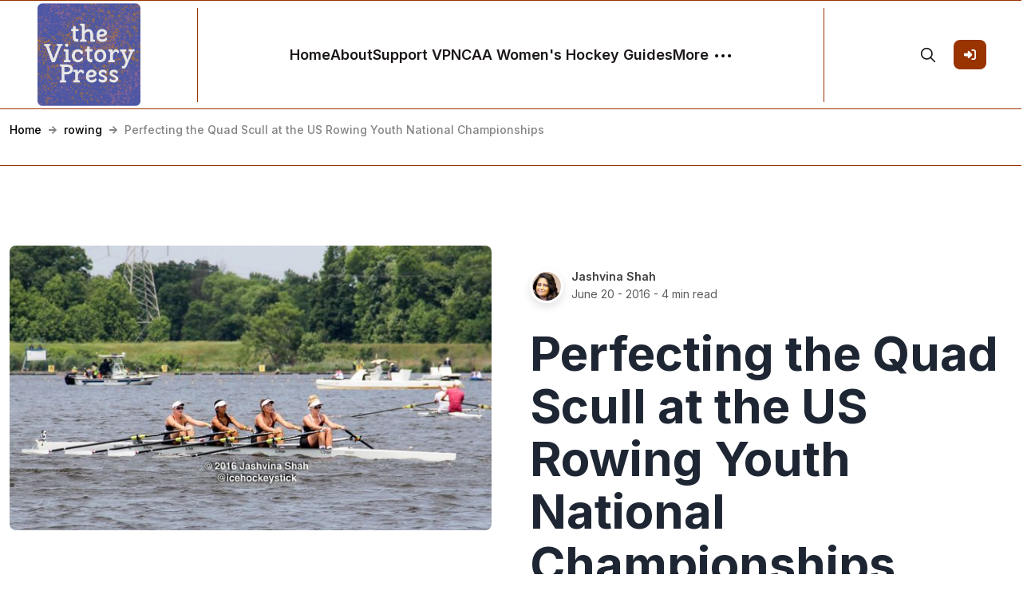

--- FILE ---
content_type: text/html; charset=utf-8
request_url: https://victorypress.org/2016/06/20/perfecting-the-quad-scull-at-the-us-rowing-youth-national-championships/
body_size: 12155
content:
<!DOCTYPE html>
<html lang="en">
<head>

    <meta charset="utf-8" />
    <meta http-equiv="X-UA-Compatible" content="IE=edge" />

    <title>Perfecting the Quad Scull at the US Rowing Youth National Championships</title>
    <meta name="HandheldFriendly" content="True" />
    <meta name="viewport" content="width=device-width, initial-scale=1.0" />

    <link rel="preconnect" href="https://fonts.googleapis.com">
    <link rel="preconnect" href="https://fonts.gstatic.com" crossorigin>
    <link href="https://fonts.googleapis.com/css2?family=Inter:wght@300;400;500;600;700;800;900&display=swap" rel="stylesheet">

    <link rel="stylesheet" type="text/css" href="https://victorypress.org/assets/css/bootstrap.min.css?v=77d34650fb" />
    <link rel="stylesheet" type="text/css" href="https://victorypress.org/assets/css/tocbot.css?v=77d34650fb" />
    <link rel="stylesheet" type="text/css" href="https://victorypress.org/assets/css/style.css?v=77d34650fb" />

    <style>
        :root {
            --theme-color: #993300;
            --theme-shadow-color: #9933001f;
            --header-logo-color: #000;
            --header-bg: #f6f6f6;
            --header-color: #1e2633;
            --heading-color: #1e2633;
            --hero-button: #1e2633;
            --section-padding-lg: 100px 0;
            --section-padding-md: 75px 0;
            --section-padding-sm: 45px 0;
            --body-font: 'Inter', sans-serif;
            --heading-font: 'Inter', sans-serif;
        }
        @media only screen and (max-width: 767px) {
            :root {
                --section-padding-lg: 75px 0;
            }
        }
    </style>

    <style>
        .gh-toc > .toc-list {
            position: relative;
            overflow: hidden;
        }

        .toc-list {
            list-style: none;
        }

        .gh-toc .is-active-link::before {
            background-color: var(--ghost-accent-color); /* Defines TOC accent color based on Accent color set in Ghost Admin */
        } 
</style>

    <link rel="icon" href="https://victorypress.org/content/images/size/w256h256/2023/05/Untitled-4-1.png" type="image/png">
    <link rel="canonical" href="https://victorypress.org/2016/06/20/perfecting-the-quad-scull-at-the-us-rowing-youth-national-championships/">
    <meta name="referrer" content="no-referrer-when-downgrade">
    
    <meta property="og:site_name" content="The Victory Press">
    <meta property="og:type" content="article">
    <meta property="og:title" content="Perfecting the Quad Scull at the US Rowing Youth National Championships">
    <meta property="og:description" content="Catherine Mahoney, India Krappe, and Olivia Leupold sat quietly on a bench
outside the Mercer County Park Marina in West Windsor, New Jersey. It was barely
seven o&#x27;clock, but the sun had already been up for hours, sprinkling yellow into
the calm lake waters. The rowers focused on the stream">
    <meta property="og:url" content="https://victorypress.org/2016/06/20/perfecting-the-quad-scull-at-the-us-rowing-youth-national-championships/">
    <meta property="og:image" content="https://victorypress.org/content/images/size/w1200/2016/06/Redwood-rowing-in-middle-of-lake-back-to-start.jpg">
    <meta property="article:published_time" content="2016-06-20T18:52:00.000Z">
    <meta property="article:modified_time" content="2016-06-21T13:50:21.000Z">
    <meta property="article:tag" content="rowing">
    <meta property="article:tag" content="quad sculls">
    <meta property="article:tag" content="US Rowing Youth National Championships">
    
    <meta name="twitter:card" content="summary_large_image">
    <meta name="twitter:title" content="Perfecting the Quad Scull at the US Rowing Youth National Championships">
    <meta name="twitter:description" content="Catherine Mahoney, India Krappe, and Olivia Leupold sat quietly on a bench
outside the Mercer County Park Marina in West Windsor, New Jersey. It was barely
seven o&#x27;clock, but the sun had already been up for hours, sprinkling yellow into
the calm lake waters. The rowers focused on the stream">
    <meta name="twitter:url" content="https://victorypress.org/2016/06/20/perfecting-the-quad-scull-at-the-us-rowing-youth-national-championships/">
    <meta name="twitter:image" content="https://victorypress.org/content/images/size/w1200/2016/06/Redwood-rowing-in-middle-of-lake-back-to-start.jpg">
    <meta name="twitter:label1" content="Written by">
    <meta name="twitter:data1" content="Jashvina Shah">
    <meta name="twitter:label2" content="Filed under">
    <meta name="twitter:data2" content="rowing, quad sculls, US Rowing Youth National Championships">
    <meta name="twitter:site" content="@thevictorypress">
    <meta property="og:image:width" content="1200">
    <meta property="og:image:height" content="708">
    
    <script type="application/ld+json">
{
    "@context": "https://schema.org",
    "@type": "Article",
    "publisher": {
        "@type": "Organization",
        "name": "The Victory Press",
        "url": "https://victorypress.org/",
        "logo": {
            "@type": "ImageObject",
            "url": "https://victorypress.org/content/images/2023/05/Untitled-4.png",
            "width": 60,
            "height": 60
        }
    },
    "author": {
        "@type": "Person",
        "name": "Jashvina Shah",
        "image": {
            "@type": "ImageObject",
            "url": "//www.gravatar.com/avatar/93db15da040306ed390173a5f442a84d?s=250&d=mm&r=x",
            "width": 250,
            "height": 250
        },
        "url": "https://victorypress.org/author/jashvina-shah/",
        "sameAs": []
    },
    "headline": "Perfecting the Quad Scull at the US Rowing Youth National Championships",
    "url": "https://victorypress.org/2016/06/20/perfecting-the-quad-scull-at-the-us-rowing-youth-national-championships/",
    "datePublished": "2016-06-20T18:52:00.000Z",
    "dateModified": "2016-06-21T13:50:21.000Z",
    "image": {
        "@type": "ImageObject",
        "url": "https://victorypress.org/content/images/size/w1200/2016/06/Redwood-rowing-in-middle-of-lake-back-to-start.jpg",
        "width": 1200,
        "height": 708
    },
    "keywords": "rowing, quad sculls, US Rowing Youth National Championships",
    "description": "Catherine Mahoney, India Krappe, and Olivia Leupold sat quietly on a bench\noutside the Mercer County Park Marina in West Windsor, New Jersey. It was barely\nseven o&#x27;clock, but the sun had already been up for hours, sprinkling yellow into\nthe calm lake waters. The rowers focused on the stream of boats that were\nentering the launch dock, each one cautiously plopped into the lake.\n\nThe trio, all members of Redwood Scullers/Stanford Rowing Center, was less than\nan hour away from preparing their own b",
    "mainEntityOfPage": "https://victorypress.org/2016/06/20/perfecting-the-quad-scull-at-the-us-rowing-youth-national-championships/"
}
    </script>

    <meta name="generator" content="Ghost 6.13">
    <link rel="alternate" type="application/rss+xml" title="The Victory Press" href="https://victorypress.org/rss/">
    <script defer src="https://cdn.jsdelivr.net/ghost/portal@~2.56/umd/portal.min.js" data-i18n="true" data-ghost="https://victorypress.org/" data-key="c3b7c6a8bd9421cda1652c60f3" data-api="https://victorypress.ghost.io/ghost/api/content/" data-locale="en" crossorigin="anonymous"></script><style id="gh-members-styles">.gh-post-upgrade-cta-content,
.gh-post-upgrade-cta {
    display: flex;
    flex-direction: column;
    align-items: center;
    font-family: -apple-system, BlinkMacSystemFont, 'Segoe UI', Roboto, Oxygen, Ubuntu, Cantarell, 'Open Sans', 'Helvetica Neue', sans-serif;
    text-align: center;
    width: 100%;
    color: #ffffff;
    font-size: 16px;
}

.gh-post-upgrade-cta-content {
    border-radius: 8px;
    padding: 40px 4vw;
}

.gh-post-upgrade-cta h2 {
    color: #ffffff;
    font-size: 28px;
    letter-spacing: -0.2px;
    margin: 0;
    padding: 0;
}

.gh-post-upgrade-cta p {
    margin: 20px 0 0;
    padding: 0;
}

.gh-post-upgrade-cta small {
    font-size: 16px;
    letter-spacing: -0.2px;
}

.gh-post-upgrade-cta a {
    color: #ffffff;
    cursor: pointer;
    font-weight: 500;
    box-shadow: none;
    text-decoration: underline;
}

.gh-post-upgrade-cta a:hover {
    color: #ffffff;
    opacity: 0.8;
    box-shadow: none;
    text-decoration: underline;
}

.gh-post-upgrade-cta a.gh-btn {
    display: block;
    background: #ffffff;
    text-decoration: none;
    margin: 28px 0 0;
    padding: 8px 18px;
    border-radius: 4px;
    font-size: 16px;
    font-weight: 600;
}

.gh-post-upgrade-cta a.gh-btn:hover {
    opacity: 0.92;
}</style><script async src="https://js.stripe.com/v3/"></script>
    <script defer src="https://cdn.jsdelivr.net/ghost/sodo-search@~1.8/umd/sodo-search.min.js" data-key="c3b7c6a8bd9421cda1652c60f3" data-styles="https://cdn.jsdelivr.net/ghost/sodo-search@~1.8/umd/main.css" data-sodo-search="https://victorypress.ghost.io/" data-locale="en" crossorigin="anonymous"></script>
    
    <link href="https://victorypress.org/webmentions/receive/" rel="webmention">
    <script defer src="/public/cards.min.js?v=77d34650fb"></script>
    <link rel="stylesheet" type="text/css" href="/public/cards.min.css?v=77d34650fb">
    <script defer src="/public/member-attribution.min.js?v=77d34650fb"></script><style>:root {--ghost-accent-color: #993300;}</style>
    <meta name="google-site-verification" content="3v8kCrtDTQ1UyErIamZd5sIOUX0PgDQoynvCaJgyvUE" />
<meta name="cf-2fa-verify" content="80f8b4328928659">
<script>
  var search_api_key = '006a63cd5f30a1d861f3744d98';
</script>
<!-- Global site tag (gtag.js) - Google Analytics -->
<script async src="https://www.googletagmanager.com/gtag/js?id=UA-68498118-1"></script>
<script>
  window.dataLayer = window.dataLayer || [];
  function gtag(){dataLayer.push(arguments);}
  gtag('js', new Date());

  gtag('config', 'UA-68498118-1');
</script>

</head>

<body class="post-template tag-rowing tag-quad-sculls tag-us-rowing-youth-national-championships default-layout">
    <div class="site-content">
        

<header class="site-header sticky">
	<div class="header-top-area">
		<div class="container-fluid">
			<div class="row align-items-center">
				<div class="col-6 col-lg-2 order-1 order-lg-0">
					<div class="header-logo-area">
	<div class="desktop-logo d-lg-block">
		<div class="site-branding">
				<a href="https://victorypress.org">
					<img src="https://victorypress.org/content/images/2023/05/Untitled-4.png" alt="The Victory Press" width="135" height="35" />
				</a>
		</div><!-- /.site-branding -->		
	</div>
</div><!-- /.header-logo-area --> 
				</div>

				<div class="col-lg-8 order-lg-1">
					<nav class="navigation">
	<div class="menu-wrapper">
		<div class="menu-content">
			<div class="mainmenu d-flex align-items-center">					
					
<div class="genelia-nav-wrapper"> 
    <ul class="nav desktop-nav">
        <!-- Loop through the navigation items -->
        <li class="nav-home"><a href="https://victorypress.org/">Home</a></li>
        <li class="nav-about"><a href="https://victorypress.org/about/">About</a></li>
        <li class="nav-support-vp"><a href="https://victorypress.org/subscribe-to-the-victory-press/">Support VP</a></li>
        <li class="nav-ncaa-womens-hockey-guides"><a href="https://victorypress.org/victory-press-guides-to-ncaa-womens-hockey/">NCAA Women&#x27;s Hockey Guides</a></li>
        <!-- End the loop -->

        <li class="more-nav-elements">
            <a href="#" class="more-btn">
                <span>More</span>
                <svg role="img" viewBox="0 0 20 4" xmlns="http://www.w3.org/2000/svg"><path d="M2 4A2 2 0 102.001.001 2 2 0 002 4zm8 0a2 2 0 10.001-3.999A2 2 0 0010 4zm8 0a2 2 0 10.001-3.999A2 2 0 0018 4z"></path></svg>
            </a>
            <ul class="auto-nav-more-list">
                    <li class="nav-tags"><a href="https://victorypress.org/tags/">Tags</a></li>
                    <li class="nav-full-post-archive"><a href="https://victorypress.org/archive/">Full Post Archive</a></li>
            </ul>
      </li>
    </ul>

    <div class="mobile-sidebar-menu sidebar-menu">
		<div class="overlaybg"></div>
        <div class="offcanvas">
            <div class="navigation">
                <ul class="mainmenu">
                        <li class="nav-home"><a href="https://victorypress.org/">Home</a></li>
                        <li class="nav-about"><a href="https://victorypress.org/about/">About</a></li>
                        <li class="nav-support-vp"><a href="https://victorypress.org/subscribe-to-the-victory-press/">Support VP</a></li>
                        <li class="nav-ncaa-womens-hockey-guides"><a href="https://victorypress.org/victory-press-guides-to-ncaa-womens-hockey/">NCAA Women&#x27;s Hockey Guides</a></li>
                        <li class="nav-tags"><a href="https://victorypress.org/tags/">Tags</a></li>
                        <li class="nav-full-post-archive"><a href="https://victorypress.org/archive/">Full Post Archive</a></li>
                    
                                    
                    <li class="nav-signin">
                                <a href="#/portal/signin" data-portal="signin">Sign In</a>
                    </li>
                </ul>
            </div>
        </div>
	</div>
</div>
			</div>
		</div> <!-- /.hours-content-->
	</div><!-- /.menu-wrapper -->
</nav> 
				</div>
				
				<div class="col-6 col-lg-2 order-2 order-lg-2">
					<div class="d-flex justify-content-end align-items-center">
        <button class="gh-search-icon" aria-label="search" data-ghost-search style="display: inline-flex; justify-content: center; align-items: center; width: 32px; height: 32px; padding: 0; border: 0; color: inherit; background-color: transparent; cursor: pointer; outline: none;"><svg width="20" height="20" fill="none" viewBox="0 0 24 24"><path d="M14.949 14.949a1 1 0 0 1 1.414 0l6.344 6.344a1 1 0 0 1-1.414 1.414l-6.344-6.344a1 1 0 0 1 0-1.414Z" fill="currentColor"/><path d="M10 3a7 7 0 1 0 0 14 7 7 0 0 0 0-14Zm-9 7a9 9 0 1 1 18 0 9 9 0 0 1-18 0Z" fill="currentColor"/></svg></button>
    


    <div class="header-right-area">
        <div class="hamburger-menus">
            <span></span>
            <span></span>
            <span></span>
        </div>
    </div>

            <a class="gh-head-button button d-none d-lg-block ms-3" href="https://victorypress.org/#/portal/signin"><span>Sign In</span><svg xmlns="http://www.w3.org/2000/svg" viewBox="0 0 512 512"><path d="M217.9 105.9L340.7 228.7c7.2 7.2 11.3 17.1 11.3 27.3s-4.1 20.1-11.3 27.3L217.9 406.1c-6.4 6.4-15 9.9-24 9.9c-18.7 0-33.9-15.2-33.9-33.9l0-62.1L32 320c-17.7 0-32-14.3-32-32l0-64c0-17.7 14.3-32 32-32l128 0 0-62.1c0-18.7 15.2-33.9 33.9-33.9c9 0 17.6 3.6 24 9.9zM352 416l64 0c17.7 0 32-14.3 32-32l0-256c0-17.7-14.3-32-32-32l-64 0c-17.7 0-32-14.3-32-32s14.3-32 32-32l64 0c53 0 96 43 96 96l0 256c0 53-43 96-96 96l-64 0c-17.7 0-32-14.3-32-32s14.3-32 32-32z"/></svg></a>
</div> 
				</div>
			</div>
		</div>
	</div><!-- /.header-top-area -->
</header>
<div class="overlaybg"></div>
<div class="breadcumb-section">
	<div class="container-xxl">
		<ul class="breadcrumb">
			<li class="breadcrumb-item"><a href="https://victorypress.org">Home</a></li>
			<li class="devider"><svg xmlns="http://www.w3.org/2000/svg" viewBox="0 0 448 512"><path d="M190.5 66.9l22.2-22.2c9.4-9.4 24.6-9.4 33.9 0L441 239c9.4 9.4 9.4 24.6 0 33.9L246.6 467.3c-9.4 9.4-24.6 9.4-33.9 0l-22.2-22.2c-9.5-9.5-9.3-25 .4-34.3L311.4 296H24c-13.3 0-24-10.7-24-24v-32c0-13.3 10.7-24 24-24h287.4L190.9 101.2c-9.8-9.3-10-24.8-.4-34.3z"/></svg></li>
			<li class="breadcrumb-item"><a href="/tag/rowing/">rowing</a></li>
			<li class="devider"><svg xmlns="http://www.w3.org/2000/svg" viewBox="0 0 448 512"><path d="M190.5 66.9l22.2-22.2c9.4-9.4 24.6-9.4 33.9 0L441 239c9.4 9.4 9.4 24.6 0 33.9L246.6 467.3c-9.4 9.4-24.6 9.4-33.9 0l-22.2-22.2c-9.5-9.5-9.3-25 .4-34.3L311.4 296H24c-13.3 0-24-10.7-24-24v-32c0-13.3 10.7-24 24-24h287.4L190.9 101.2c-9.8-9.3-10-24.8-.4-34.3z"/></svg></li>
			<li class="breadcrumb-item breadcrumb-current">Perfecting the Quad Scull at the US Rowing Youth National Championships</li>
		</ul>
	</div>
</div>

<div class="single-wrapper default-layout">
	<div class="post-single-content">
		<article class="single-post post tag-rowing tag-quad-sculls tag-us-rowing-youth-national-championships ">

			<div class="blog-single-top">
				<div class="container-xxl">
					<div class="row gx-5">
						<div class="col-lg-6">
							<div class="post-thumbnail-area single-post-thumbnail">
								<figure class="post-thumb">
									<img
										srcset="/content/images/size/w360/2016/06/Redwood-rowing-in-middle-of-lake-back-to-start.jpg 300w,
												/content/images/size/w540/2016/06/Redwood-rowing-in-middle-of-lake-back-to-start.jpg 400w,
												/content/images/size/w540/2016/06/Redwood-rowing-in-middle-of-lake-back-to-start.jpg 500w,
												/content/images/size/w630/2016/06/Redwood-rowing-in-middle-of-lake-back-to-start.jpg 600w"
										sizes="(min-width: 1400px) 1400px, 92vw" 
										src="/content/images/size/w2000/2016/06/Redwood-rowing-in-middle-of-lake-back-to-start.jpg" 
										alt="Perfecting the Quad Scull at the US Rowing Youth National Championships" 
									/>
								</figure>
							</div>
						</div>

						<div class="col-lg-6">
							<div class="entry-header">
								<div class="top-meta">
									<div class="left-meta">
										<div class="entry-user">
											<div class="thumb">
												<a href="/author/jashvina-shah/" class="static-avatar">
													<img class="author-profile-image" src="//www.gravatar.com/avatar/93db15da040306ed390173a5f442a84d?s&#x3D;250&amp;d&#x3D;mm&amp;r&#x3D;x" alt="Jashvina Shah" />
												</a>
											</div>
											<div class="author-list">
												<div class="">
													<a href="/author/jashvina-shah/">Jashvina Shah</a>
												</div>
												<div class="">
													<div><time class="byline-meta-date" datetime="Jun-20-2016">June 20 - 2016</time> - 4 min read</div>
												</div>
											</div>
										</div>		
									</div>
								</div>

								<h1 class="entry-title">Perfecting the Quad Scull at the US Rowing Youth National Championships</h1>
							</div>
						</div>
					</div>
				</div>
			</div>

			<div class="blog-single-bottom">
				<div class="container-xxl">
					<div class="row justify-content-lg-center">
						<div class="col-lg-7 position-relative">
							<div class="gh-content-side">
								<div class="gh-sticky-sidebar">
									<div class="gh-toc">
										<div class="toc-heading"><strong>Perfecting the Quad Scull at the US Rowing Youth National Championships by <a href="/author/jashvina-shah/">Jashvina Shah</a></strong></div>
										<div class="toc"></div>
									</div>
								</div>
							</div>
							<div class="post-details" id="intro">							
								<div class="entry-content">
									<div class="all-contents">
										<!--kg-card-begin: markdown--><p>Catherine Mahoney, India Krappe, and Olivia Leupold sat quietly on a bench outside the Mercer County Park Marina in West Windsor, New Jersey. It was barely seven o'clock, but the sun had already been up for hours, sprinkling yellow into the calm lake waters. The rowers focused on the stream of boats that were entering the launch dock, each one cautiously plopped into the lake.</p>
<p>The trio, all members of Redwood Scullers/Stanford Rowing Center, was less than an hour away from preparing their own boat for the US Rowing Youth National Championships. The three girls are part of a quad (along with a fourth rower, Isabella Duan). They were scheduled to race in the Women's Youth 4x semifinal that morning.</p>
<p>Youth level rowing is for high-school-aged athletes (under-19 competitors who have not yet graduated), and the event that the girls would be participating in is also referred to as a quadruple scull.  The quad scull crew consists of four rowers, each with a pair of oars, who row in unison using oars on both sides.  (This differs it from what you'd call a &quot;four&quot; in rowing, where four rowers have one oar apiece, and row on alternating sides of their boat.)</p>
<p>&quot;[It's] also pretty incredible though, we were coming into this sort of thinking that we were the underdogs and we posted the second fastest time yesterday,&quot; Leupold said. &quot;That's a pretty great feeling to know we weren't there a month ago at Regionals and the work we've put in, [the] girls together, we were at practice like seven, eight times a week working really, really hard to be able to do it.&quot;</p>
<p>The weather shifted the schedule, posing more challenges for the crew from California. Thursday’s races were canceled and Sunday’s finals were moved to Saturday.</p>
<p>&quot;You have to really trust your teammates to because, look, if you go out there and you don't trust your teammates and you don't trust that they're going to try their hardest, you're not going to win,&quot; Leupold said.</p>
<p>The quad, which won bronze in its regional to advance to the Youth National Championships, have participated in several different races. While they've raced in some races independently and some together, they've rowed at the Head of the Schuylkill and Head of the Oklahoma. Mahoney even raced in the Head of the Charles.</p>
<p>&quot;Northern California's not so much competitive for sculling because we scull,&quot; Krappe said. &quot;But southern California, whenever we race them, they give us a run for our money.&quot;</p>
<p>Both Mahoney and Krappe have family ties to the sport. Mahoney's older brother is a member of the junior national team, leaving rowing as an option after Mahoney suffered a volleyball injury. Krappe's older brother also rowed and her father was a member of the British national team. Krappe has now been rowing for five years and will row at Loyola Marymount University, while Mahoney has been looked at by Ivies.</p>
<p>&quot;The only way you can really get faster is just by putting meters and hours in, and that's just really time-consuming,&quot; Krappe said.</p>
<p>Leuopold said Division I rowing was an option, but it's one that she won't pursue.  She began rowing halfway through her sophomore year. High school transfer complications prevented her from playing soccer, so she joined a novice team -- a team comprised of anyone with less than a year of rowing experience.</p>
<p>&quot;It's really hard that while rowing is a team sport, I'm in a quad with these girls that are super supportive, but you have to be fighting really individually [and] put the meters in on your own because you're also fighting other girls that want to get in the boat,&quot; Leupold said. &quot;You really have to be competitive, like your own competitive spirit, but you do have a support system, so it's kind of complicated with that. It can be kind of challenging to balance it sometimes.&quot;</p>
<p>Rowing, especially in California, is competitive. But the rowers encounter those who don't follow the sport much.</p>
<p>&quot;I go to a theater high school and whenever I say I do crew, they think I mean stage crew, so they think I'm involved with the theater,&quot; Mahoney said. &quot;They're like, 'Oh that's so cool, what play have you been working on?' And I'm like no, no, no, no.&quot;</p>
<p>Outside of the early morning practices -- they wake up at 5 AM every day -- rowing requires training off the boat. Redwood's quad lift weights, run, swim, and work with the erg (or rowing) machine.</p>
<p>&quot;It's really psychologically demanding, too,&quot; Krappe said.</p>
<p>As with most sports, the result comes as much from discipline and solid form as it does from strength and ability.  Mahoney, Leupold, and Krappe have been asked if rowing is like the dragon boat, chainring, or kayaking.</p>
<p>&quot;They're like, isn't that just a sport for unathletic kids,&quot; Leupold said. &quot;The worst is, 'Oh my God, you must have like a huge upper body, your arms must be so strong.'&quot;  But, being an elite athlete takes all kinds -- the rowers at Youth Nationals are both accomplished athletes and normal teenagers.</p>
<p>In the semifinal on Saturday, June 11, the quad from Redwood Scullers finished third -- which was high enough to advance to Final Group A, where they finished fifth.</p>
<p><a href="http://www.usrowing.org/events_new/youthnationals/2016-usrowing-youth-national-championships-results?ref=victorypress.org">For more information about the 2016 US Rowing Youth National Championships, see the official heat sheets and full results.</a></p>
<!--kg-card-end: markdown-->
									</div>

									<div class="post-footer">
										<div class="social-network">
    <h6>Share:</h6>
    <ul class="social-share">
        
        <li>
            <a onclick="window.open(this.href, 'pop-up', 'left=20,top=20,width=500,height=500,toolbar=1,resizable=0'); return false;" href="https://twitter.com/share?text=Perfecting%20the%20Quad%20Scull%20at%20the%20US%20Rowing%20Youth%20National%20Championships&url=https://victorypress.org/2016/06/20/perfecting-the-quad-scull-at-the-us-rowing-youth-national-championships/" target="_blank">
                <svg class="svg " viewBox="0 0 24 24" xmlns="http://www.w3.org/2000/svg">
                    <path d="M23.953 4.57a10 10 0 01-2.825.775 4.958 4.958 0 002.163-2.723c-.951.555-2.005.959-3.127 1.184a4.92 4.92 0 00-8.384 4.482C7.69 8.095 4.067 6.13 1.64 3.162a4.822 4.822 0 00-.666 2.475c0 1.71.87 3.213 2.188 4.096a4.904 4.904 0 01-2.228-.616v.06a4.923 4.923 0 003.946 4.827 4.996 4.996 0 01-2.212.085 4.936 4.936 0 004.604 3.417 9.867 9.867 0 01-6.102 2.105c-.39 0-.779-.023-1.17-.067a13.995 13.995 0 007.557 2.209c9.053 0 13.998-7.496 13.998-13.985 0-.21 0-.42-.015-.63A9.935 9.935 0 0024 4.59z"></path>
                </svg>
                <span>Twitter</span>
            </a>
        </li>

        <li>
            <a onclick="window.open(this.href, 'pop-up', 'left=20,top=20,width=500,height=500,toolbar=1,resizable=0'); return false;" href="mailto:?subject=Perfecting%20the%20Quad%20Scull%20at%20the%20US%20Rowing%20Youth%20National%20Championships&amp;body=https://victorypress.org/2016/06/20/perfecting-the-quad-scull-at-the-us-rowing-youth-national-championships/">
                <svg class="svg svg--stroke " viewBox="0 0 24 24" xmlns="http://www.w3.org/2000/svg">
                    <circle cx="12" cy="12" r="4"></circle><path d="M16 8v5a3 3 0 0 0 6 0v-1a10 10 0 1 0-3.92 7.94"></path>
                </svg>
                <span>Email</span>
            </a>
        </li>
        <li>
            <a href="https://victorypress.org/2016/06/20/perfecting-the-quad-scull-at-the-us-rowing-youth-national-championships/" data-clipboard-text="https://victorypress.org/2016/06/20/perfecting-the-quad-scull-at-the-us-rowing-youth-national-championships/" class="permalink-share"><svg class="svg svg--stroke " viewBox="0 0 24 24" xmlns="http://www.w3.org/2000/svg"><rect x="9" y="9" width="13" height="13" rx="2" ry="2"></rect><path d="M5 15H4a2 2 0 0 1-2-2V4a2 2 0 0 1 2-2h9a2 2 0 0 1 2 2v1"></path></svg>
                <span>Permalink</span>
                <div class="post-shr-item-tooltip">Permalink Copied</div>
            </a>
            <textarea class="post-shr-item-permalink-copy" id="permalink-area" name="permalink-area">https://victorypress.org/2016/06/20/perfecting-the-quad-scull-at-the-us-rowing-youth-national-championships/</textarea>
        </li>
    </ul><!-- /.social-share -->
</div>
<script>
    var copyTextareaBtn = document.querySelector('.permalink-share');
    var tooltip = document.querySelector('.post-shr-item-tooltip');
    copyTextareaBtn.addEventListener('click', function(event) {
            event.preventDefault()
        var copyTextarea = document.querySelector('#permalink-area');
        copyTextarea.focus();
        copyTextarea.select();

        try {
            var successful = document.execCommand('copy');
            var msg = successful ? 'successful' : 'unsuccessful';
            tooltip.classList.add('visable');
            console.log('Copying text command was ' + msg);

            setTimeout(function() {
                tooltip.classList.remove('visable');
            }, 2000);
        } catch (err) {
            console.log('Oops, unable to copy');
        }
    });            
</script>

										<h6>Post In:</h6>
										<div class="entry-category">
												<a href="/tag/rowing/" class="tag tag- rowing">rowing</a>
												<a href="/tag/quad-sculls/" class="tag tag- quad-sculls">quad sculls</a>
												<a href="/tag/us-rowing-youth-national-championships/" class="tag tag- us-rowing-youth-national-championships">US Rowing Youth National Championships</a>
										</div>
									</div>
								</div>
							</div>
						</div>
					</div>
				</div>
			</div>
			
			<div class="entry-footer">
				<div class="container-xxl">
					<div class="single-post-pagination">
						<div class="row label-pagination">
							<div class="previous-post col-6 text-start">
								<div class="navigation-name">Previous Posts</div>
							</div>
							<div class="next-posts col-6 text-end">
								<div class="navigation-name">Next Posts</div>
							</div>
						</div>
						<div class="row">
							<div class="previous-post col-6">
								<a href="/2016/06/20/sound-stay-undefeated-ride-get-first-win/">
									<div class="pagination-post-wrapper">
										<div class="image-wrapper">
											<img class="post-card-image" src="/content/images/size/w360/2016/06/CkWbi2ZWgAQASIz-jpg-large.jpg" loading="lazy" alt="Sound Stay Undefeated, Ride Get First Win" />
										</div>
										<div class="content-wrapper">
											<div class="post-info">
												<!--./ entry-category -->
												<div class="post-time">
													<span><time datetime="2016-06-20">Jun - 2016</time></span>
												</div>
												<h4 class="pagi-title">Sound Stay Undefeated, Ride Get First Win</h4>
											</div>
										</div>
									</div>
								</a>
							</div>

							<div class="next-posts col-6">
								<a href="/2016/06/22/2016-nwhl-junior-entry-draft-recap/">
									<div class="pagination-post-wrapper">
										<div class="image-wrapper">
											<img class="post-card-image" src="/content/images/size/w360/2016/06/Screen-Shot-2016-06-22-at-7-27-45-PM.png" loading="lazy" alt="2016 NWHL Junior Entry Draft Recap" />
										</div>
										<div class="content-wrapper">
											<div class="post-info">
												<!--./ entry-category -->
												<div class="post-time">
													<span><time datetime="2016-06-22">Jun - 2016</time></span>
												</div>
												<h4 class="pagi-title">2016 NWHL Junior Entry Draft Recap</h4>
											</div>
										</div>
									</div>
								</a>
							</div>
						</div>
					</div>
				</div>
			</div>
		</article>
	</div>

	<div class="container-xxl">
		<div id="comments" class="comments-area comments-area">
			
			
		</div>
	</div>

	<div class="related-posts-block">
		<div class="container-xxl">
			<div class="related-wrapper">
				<div class="row mb-4">
					<div class="col-md-6">
						<h3 class="section-title-m text-uppercase"><svg 
 xmlns="http://www.w3.org/2000/svg"
 xmlns:xlink="http://www.w3.org/1999/xlink"
 width="18px" height="21px">
<path fill-rule="evenodd"  fill="rgb(0, 0, 0)"
 d="M17.685,15.860 L8.841,20.985 L-0.002,15.860 L-0.002,5.610 L8.841,0.485 L17.685,5.610 L17.685,15.860 Z"/>
</svg>You might also like</h3>
					</div>
					<div class="col-md-6 text-end"></div>
				</div>
				<div class="row gx-5">
						<div class="col-6 col-sm-4 col-lg-3">
    <article class="post tag-rowing tag-quad-sculls tag-us-rowing-youth-national-championships recomaded-posts">
        <figure class="thumb-wrap">
            <a href="/2016/06/20/perfecting-the-quad-scull-at-the-us-rowing-youth-national-championships/">
                <img class="post-card-image" src="/content/images/size/w540/2016/06/Redwood-rowing-in-middle-of-lake-back-to-start.jpg" loading="lazy" alt="Perfecting the Quad Scull at the US Rowing Youth National Championships" />
            </a>
        </figure>
        <!--./ thumb-wrap -->
        
        <div class="content-entry-wrap">
            <!--./ entry-category -->
            <h3 class="entry-title">
                <a href="/2016/06/20/perfecting-the-quad-scull-at-the-us-rowing-youth-national-championships/">
                    Perfecting the Quad Scull at the US Rowing Youth National Championships
                </a>
            </h3>
        </div>
        <!--./ content-entry-wrap -->
    </article>
</div>
						<div class="col-6 col-sm-4 col-lg-3">
    <article class="post tag-rowing tag-team-usa tag-photo-gallery recomaded-posts">
        <figure class="thumb-wrap">
            <a href="/2016/06/12/photoset-usa-rowing-youth-national-championship/">
                <img class="post-card-image" src="/content/images/size/w540/2016/06/Screen-Shot-2016-06-12-at-6-18-04-PM.png" loading="lazy" alt="Photoset: USA Rowing Youth National Championship" />
            </a>
        </figure>
        <!--./ thumb-wrap -->
        
        <div class="content-entry-wrap">
            <!--./ entry-category -->
            <h3 class="entry-title">
                <a href="/2016/06/12/photoset-usa-rowing-youth-national-championship/">
                    Photoset: USA Rowing Youth National Championship
                </a>
            </h3>
        </div>
        <!--./ content-entry-wrap -->
    </article>
</div>
				</div>
			</div>
		</div>
	</div>
</div>



        <footer class="site-footer">
	<div class="footer-widget-area">
		<div class="container-xxl">
			<div class="row">
				<!--~~~~~ Start Widget Location ~~~~~-->
<div class="col-lg-4 col-md-6">
	<aside class="widget bt-location-widget">
		<div class="widget-content">
			<!-- f-logo -->
			<div class="f-logo">
					<a href="https://victorypress.org">
						<img src="https://victorypress.org/content/images/2023/05/Untitled-4.png" alt="The Victory Press" width="135" height="35" />
					</a>
			</div>

			<div class="info-box">
				<p id="about-us-content">the Victory Press is an LLC based in Milwaukee, Wisconsin, United States</p>
			</div>
		</div>
	</aside>
</div>
<!--~./ end location widget ~-->															</div>
		</div>
	</div>
	<!--~./ end footer widgets area ~-->

	<div class="footer-bottom-area">
		<div class="container-xxl">
			<div class="row">
				<div class="col-md-7 bottom-block">
					<div class="text-center text-lg-end">
						<div class="social-content">
    <a href="https://x.com/thevictorypress" target="_blank" rel="noopener"><svg role="img" viewBox="0 0 24 24" xmlns="http://www.w3.org/2000/svg"><path d="M23.954 4.569c-.885.389-1.83.654-2.825.775 1.014-.611 1.794-1.574 2.163-2.723-.951.555-2.005.959-3.127 1.184-.896-.959-2.173-1.559-3.591-1.559-2.717 0-4.92 2.203-4.92 4.917 0 .39.045.765.127 1.124C7.691 8.094 4.066 6.13 1.64 3.161c-.427.722-.666 1.561-.666 2.475 0 1.71.87 3.213 2.188 4.096-.807-.026-1.566-.248-2.228-.616v.061c0 2.385 1.693 4.374 3.946 4.827-.413.111-.849.171-1.296.171-.314 0-.615-.03-.916-.086.631 1.953 2.445 3.377 4.604 3.417-1.68 1.319-3.809 2.105-6.102 2.105-.39 0-.779-.023-1.17-.067 2.189 1.394 4.768 2.209 7.557 2.209 9.054 0 13.999-7.496 13.999-13.986 0-.209 0-.42-.015-.63.961-.689 1.8-1.56 2.46-2.548l-.047-.02z"></path></svg></a>
</div>					</div>
				</div>
				<div class="col-md-5 bottom-block">
					<div class="copyright-text text-center text-lg-start">
							<p><a href="https://victorypress.org">The Victory Press</a> &copy; 2026. All rights reserved.</p>
					</div>
				</div>
			</div>
		</div>
	</div>
	<!--~./ end footer bottom area ~-->
</footer>    </div>

    <!--search overlay content-->
<div class="overlay-content">
    <div class="overlay-close"></div>
    <div class="search-area search-overly  d-flex justify-content-center aligh-items-center flex-column">
        <div class="cus-container">
            <div class="search-input-area d-flex align-items-center">
                <input type="text" id="search-input" class="form-control" placeholder="type your keywords...">
                <small class="esc">ESC</small>
                <span><svg xmlns="http://www.w3.org/2000/svg" viewBox="0 0 512 512"><path d="M505 442.7L405.3 343c-4.5-4.5-10.6-7-17-7H372c27.6-35.3 44-79.7 44-128C416 93.1 322.9 0 208 0S0 93.1 0 208s93.1 208 208 208c48.3 0 92.7-16.4 128-44v16.3c0 6.4 2.5 12.5 7 17l99.7 99.7c9.4 9.4 24.6 9.4 33.9 0l28.3-28.3c9.4-9.4 9.4-24.6.1-34zM208 336c-70.7 0-128-57.2-128-128 0-70.7 57.2-128 128-128 70.7 0 128 57.2 128 128 0 70.7-57.2 128-128 128z"/></svg></span>
                <div class="bar-dismiss"><span class="close-icons"><svg xmlns="http://www.w3.org/2000/svg" viewBox="0 0 320 512"><path d="M310.6 150.6c12.5-12.5 12.5-32.8 0-45.3s-32.8-12.5-45.3 0L160 210.7 54.6 105.4c-12.5-12.5-32.8-12.5-45.3 0s-12.5 32.8 0 45.3L114.7 256 9.4 361.4c-12.5 12.5-12.5 32.8 0 45.3s32.8 12.5 45.3 0L160 301.3 265.4 406.6c12.5 12.5 32.8 12.5 45.3 0s12.5-32.8 0-45.3L205.3 256 310.6 150.6z"/></svg></span></div>
            </div>
            <!-- search result content -->
            <div class="search-result">
                <div class="custom">
                    <h2 class="no-result"><span>0</span> results found in this keyword</h2>
                    <div id="search-full-content"></div>
                </div>
            </div>
        </div>
    </div>
</div>    
    <a href='#top' id='scroll-top' class='topbutton btn-hide'>
        <svg class="progress-circle" width="100%" height="100%" viewBox="-1 -1 102 102">
            <path d="M50,1 a49,49 0 0,1 0,98 a49,49 0 0,1 0,-98"/>
        </svg>
        <svg xmlns="http://www.w3.org/2000/svg" class="icon icon-tabler icon-tabler-arrow-up" width="24" height="24" viewBox="0 0 24 24" stroke-width="1.5" stroke="cuurentColor" fill="none" stroke-linecap="round" stroke-linejoin="round">
            <path stroke="none" d="M0 0h24v24H0z" fill="none"></path>
            <line x1="12" y1="5" x2="12" y2="19"></line>
            <line x1="18" y1="11" x2="12" y2="5"></line>
            <line x1="6" y1="11" x2="12" y2="5"></line>
        </svg>
    </a>

    <script>
        var serachContentApi = "https://victorypress.org/ghost/api/v3/content/posts/?key=" + window.contentApiKey + "&limit=all&fields=id,title,excerpt,feature_image,custom_excerpt,url,published_at&formats=plaintext&include=tags";
        
        var pagination_next_page_number       = '',
            pagination_available_pages_number = '';
    </script>

    <script src="https://victorypress.org/assets/js/jquery.js?v=77d34650fb"></script>
    <script src="https://victorypress.org/assets/js/plugin.js?v=77d34650fb"></script>
    <script src="https://victorypress.org/assets/js/fslightbox.js?v=77d34650fb"></script>
    <script src="https://victorypress.org/assets/js/imagesloaded.pkgd.min.js?v=77d34650fb"></script>
    <script src="https://victorypress.org/assets/js/isotope.pkgd.min.js?v=77d34650fb"></script>
    <script src="https://victorypress.org/assets/js/packery-mode.pkgd.min.js?v=77d34650fb"></script>
    <script src="https://victorypress.org/assets/js/tocbot.min.js?v=77d34650fb"></script>

    <script src="https://victorypress.org/assets/js/main.js?v=77d34650fb"></script>

    <script>
        // Parse the URL parameter
        function getParameterByName(name, url) {
            if (!url) url = window.location.href;
            name = name.replace(/[\[\]]/g, "\\$&");
            var regex = new RegExp("[?&]" + name + "(=([^&#]*)|&|#|$)"),
                results = regex.exec(url);
            if (!results) return null;
            if (!results[2]) return '';
            return decodeURIComponent(results[2].replace(/\+/g, " "));
        }

        // Give the parameter a variable name
        var action = getParameterByName('action');
        var success = getParameterByName('success');
        var layouts = getParameterByName('layout');

        // Show 505 Error Page
        if( layouts === '505' ) {
            document.getElementById("error-404").src = '/assets/images/error-505.webp';
        }

        $(document).ready(function () {
            if (action == 'subscribe' && (success === null || success === 'true')) {
                $('body').addClass('subscribe-success');
            }

            if (action == 'subscribe' && success === 'false') {
                $('body').addClass('subscribe-failure');
            }

            $('.subscribe-notification .subscribe-close-button').click(function () {
                $('.subscribe-notification').addClass('close');
            });

            // Reset form on opening subscrion overlay
            $('.subscribe-btn').on('click', function() {
                $('.subscribe-overlay form').removeClass();
                $('.subscribe-email').val('');
            });
        });

        function setCookie(cname, cvalue) {
            const d = new Date();
            d.setTime(d.getTime() + (30 * 24 * 60 * 60 * 1000));
            let expires = "expires="+d.toUTCString();
            document.cookie = cname + "=" + cvalue + ";" + expires + ";path=/";
        }
        
        function getCookie(cname) {
            let name = cname + "=";
            let ca = document.cookie.split(';');
            for(let i = 0; i < ca.length; i++) {
            let c = ca[i];
            while (c.charAt(0) == ' ') {
                c = c.substring(1);
            }
            if (c.indexOf(name) == 0) {
                return c.substring(name.length, c.length);
            }
            }
            return "";
        }

        function delete_cookie(name) {
            document.cookie = name +'=; Path=/; Expires=Thu, 01 Jan 1970 00:00:01 GMT;';
        }


        var get_layout = getCookie('layout_mode');
        if( get_layout == 'dark' || layouts == 'dark' ) {
            document.querySelector('.switcher').classList.add('active');
            document.querySelector('body').classList.add('dark-layout');
        } else {
            document.querySelector('.switcher').classList.remove('active');
            document.querySelector('body').classList.remove('dark-layout');
        }

    </script>
    <script>
        tocbot.init({
            // Where to render the table of contents.
            tocSelector: '.toc',
            // Where to grab the headings to build the table of contents.
            contentSelector: '.post-details',
            // Which headings to grab inside of the contentSelector element.
            headingSelector: 'h1, h2, h3, h4',
        });
    </script>

    
    

    

</body>
</html>
